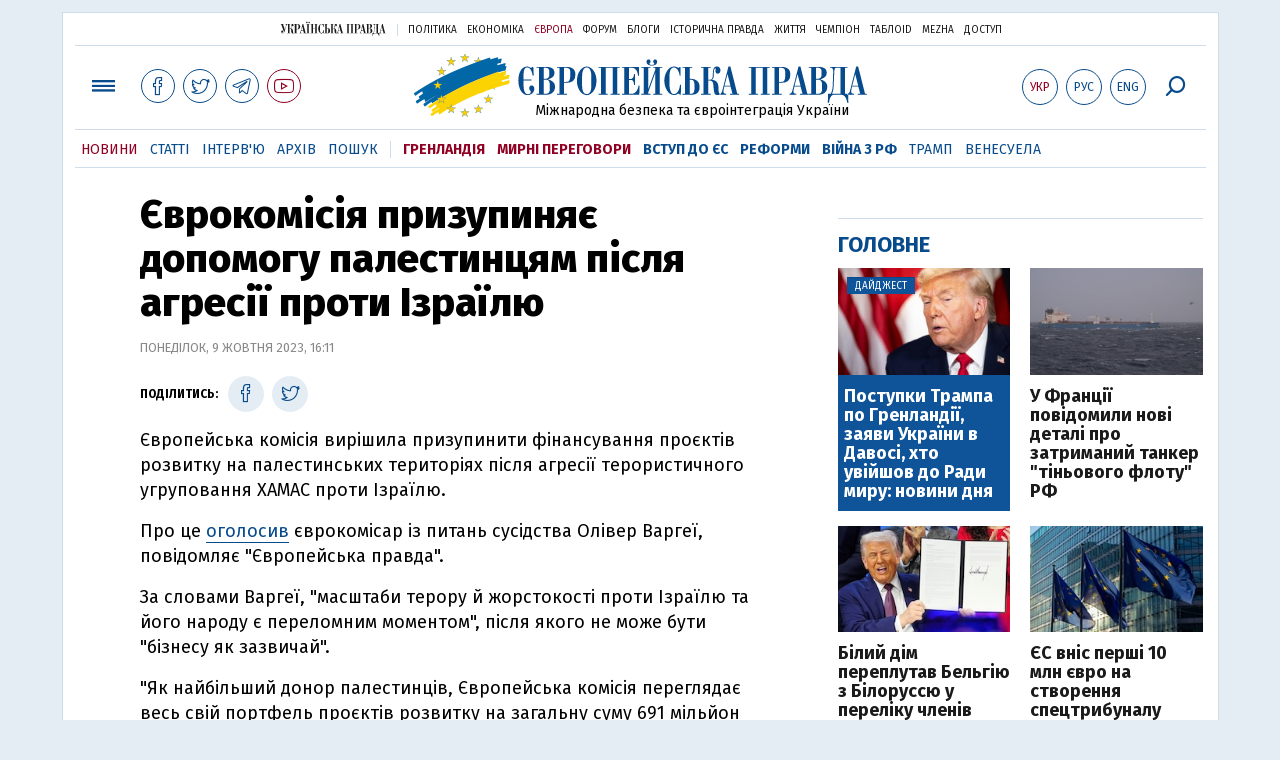

--- FILE ---
content_type: text/html; charset=utf-8
request_url: https://www.eurointegration.com.ua/news/2023/10/9/7171020/
body_size: 8047
content:
<!doctype html><html lang="uk"><head><script async src="https://cdn.onthe.io/io.js/BatfCWqbjmxr"></script>
<script>window._io_config=window._io_config||{},window._io_config["0.2.0"]=window._io_config["0.2.0"]||[],window._io_config["0.2.0"].push({page_url:"https://www.eurointegration.com.ua/news/2023/10/9/7171020/",page_url_canonical:"/news/2023/10/9/7171020/",page_title:"Єврокомісія призупиняє допомогу палестинцям після агресії проти Ізраїлю",page_type:"article",page_language:"ua",article_authors:[],article_categories:["Єврокомісія","Ізраїль","Близький Схід"],article_subcategories:["Єврокомісія","Ізраїль","Близький Схід"],article_type:"news",article_word_count:"171",article_publication_date:"Mon, 09 Oct 2023 16:11:41 +0300"})</script><title>Єврокомісія призупиняє допомогу палестинцям після агресії проти Ізраїлю | Європейська правда</title><meta name="viewport" content="width=device-width,initial-scale=1,maximum-scale=1,user-scalable=yes"><link href="https://fonts.googleapis.com/css?family=Fira+Sans:400,400i,700,700i,800,800i&amp;subset=cyrillic" rel="stylesheet"><link rel="stylesheet" href="/misc/v3/index.css?v=26"><link rel="stylesheet" href="/misc/v3/responsive.css?v=18"><script src="/misc/v3/jquery-1.9.1.min.js"></script>
<script src="/misc/v3/common.js?v=13"></script>
<script src="/misc/v3/matchMedia.js"></script>
<script src="/misc/v3/endless_ukr.js?v=3"></script><meta name="google-site-verification" content="tWwp9J-eMNf-6HWgQzkKELIHtAw9jQO63DHPWqBo-rc"><meta name="robots" content="index,follow"><link rel="canonical" href="https://www.eurointegration.com.ua/news/2023/10/9/7171020/"><link rel="amphtml" href="https://www.eurointegration.com.ua/news/2023/10/9/7171020/index.amp"><link rel="alternate" href="https://www.eurointegration.com.ua/news/2023/10/9/7171020/" hreflang="uk"><link rel="alternate" href="https://www.eurointegration.com.ua/rus/news/2023/10/9/7171020/" hreflang="ru"><link rel="alternate" href="https://www.eurointegration.com.ua/eng/news/2023/10/9/7171020/" hreflang="en"><meta property="og:title" content="Єврокомісія призупиняє допомогу палестинцям після агресії проти Ізраїлю"><meta property="og:type" content="article"><meta property="og:url" content="https://www.eurointegration.com.ua/news/2023/10/9/7171020/"><meta property="og:image" content="https://img.eurointegration.com.ua/images/doc/3/1/31a5075-20191114pht66502-original.jpg"><meta property="og:site_name" content="Європейська правда"><meta property="fb:app_id" content="552500884859152"><meta property="og:description" content="Європейська комісія вирішила призупинити фінансування проєктів розвитку на палестинських територіях після агресії терористичного угруповання ХАМАС проти Ізраїлю."><meta name="twitter:card" content="summary_large_image"><meta name="twitter:site" content="@EuropeanPravda"><meta name="twitter:title" content="Єврокомісія призупиняє допомогу палестинцям після агресії проти Ізраїлю"><meta name="twitter:description" content="Європейська комісія вирішила призупинити фінансування проєктів розвитку на палестинських територіях після агресії терористичного угруповання ХАМАС проти Ізраїлю."><meta name="twitter:image:src" content="https://img.eurointegration.com.ua/images/doc/3/1/31a5075-20191114pht66502-original.jpg"><script type="application/ld+json">{"@context":"https://schema.org","@type":"NewsArticle","headline":"Єврокомісія призупиняє допомогу палестинцям після агресії проти Ізраїлю","name":"Єврокомісія призупиняє допомогу палестинцям після агресії проти Ізраїлю","datePublished":"2023-10-09T16:11:41+03:00","dateModified":"2023-10-09T16:11:41+03:00","description":"Європейська комісія вирішила призупинити фінансування проєктів розвитку на палестинських територіях після агресії терористичного угруповання ХАМАС проти Ізраїлю.","mainEntityOfPage":{"@type":"WebPage","@id":"https://www.eurointegration.com.ua/news/2023/10/9/7171020/"},"author":{"@type":"Organization","name":"Європейська правда"},"image":{"@type":"ImageObject","url":"https://img.eurointegration.com.ua/images/doc/3/1/31a5075-20191114pht66502-original.jpg","width":1618,"height":1079},"publisher":{"@type":"Organization","name":"Європейська правда","logo":{"@type":"ImageObject","url":"https://img.eurointegration.com.ua/images/publisher-euro-logo.png","width":445,"height":60}}}</script><link title type="application/rss+xml" rel="alternate" href="http://www.eurointegration.com.ua/rss/"><link rel="shortcut icon" href="/favicon.ico"><style>.thumb-wrap{position:relative;padding-bottom:56.25%;height:0;overflow:hidden}.thumb-wrap iframe{position:absolute;top:0;left:0;width:100%;height:100%;border-width:0;outline-width:0}.jc-right:before{content:"\e60e"}.jc-left:before{content:"\e60d"}</style><style type="text/css"><!--.zoomimg:after{background-image:url(https://www.eurointegration.com.ua/files/2/f/2f3dee0-zoom1.svg)!important}@media screen and (min-width:921px){.top_all_sections .top_menu__link:first-child{margin-left:12px;margin-right:12px}.top_options .top_options__item:last-child{margin-left:12px;margin-right:12px}}@media screen and (max-width:600px){.post__social__item{width:36px;min-width:36px}}@media screen and (min-width:780px) and (max-width:920px){.post__social__item{min-width:36px}}.layout_section_inner .content_column{width:95%}@media screen and (max-width:920px){.modal_local{top:98px!important}}.article_main .article__date{font:12px/1.3em fira sans,Arial,sans-serif}.article_img .article__media{margin-right:10px}@media screen and (max-width:920px){.layout_news_inner .right_column_content{display:none}}.article_story_grid .article__date{font:12px/1.3em fira sans,Arial,sans-serif}.article_main .article__subtitle{font:17px/1.1em fira sans,Arial,sans-serif}.article_story_grid .article__title a:after{margin:0 10px}.article_choice .article__title a:after{margin:0 10px}.label{font:22px/1em fira sans,Arial,sans-serif;font-weight:700}.common_content_articles .label{padding-bottom:14px}.news>div.article_img:first-child{margin-top:10px}.post__text ol{list-style:decimal;display:block;margin-block-start:0;margin-block-end:1em;margin-inline-start:0;margin-inline-end:0;padding-inline-start:20px;padding-left:32px}.post__text ol li{position:relative;padding:10px 0 10px 10px}.post__text ul{list-style:none;display:block;margin-block-start:0;margin-block-end:1em;margin-inline-start:0;margin-inline-end:0;padding-inline-start:20px}.post__text ul li{position:relative;padding:10px 0 10px 10px}.post__text ul li:before{content:'';width:9px;height:9px;border-radius:50%;background:#111;position:absolute;left:-18px;top:18px;z-index:2}.advtext_mob{display:block;font-family:proxima_nova_rgregular,Arial,sans-serif;font-size:9px;color:#bbb;text-transform:uppercase;text-align:left;margin-top:5px;margin-bottom:5px}@media screen and (min-width:500px){.advtext_mob{display:none}}.fb_iframe_widget_fluid_desktop,.fb_iframe_widget_fluid_desktop span,.fb_iframe_widget_fluid_desktop iframe{width:100%!important}@media screen and (max-width:920px){.article__topic{width:100%;padding:12px 0;float:none}}.modal-content{font-family:fira,Arial,sans-serif;font-weight:600}@media screen and (max-width:640px){.all-menu__additional{display:block;width:100%;margin-top:10px}.modal_local{overflow:auto;height:100vh}}@media screen and (min-width:1024px){.block_post_small{width:705px;margin:0 auto}}.post__photo img{width:100%;height:auto}.block_side_banner>*{display:none}.block_side_banner>*:not(script):not(style){display:block;margin:0 auto 15px}.post__text h3,.post__text h3 b,.post__text h3 strong,.header1,.header1 b,.header1 strong{font:25px/1.1em fira,Arial,sans-serif;font-weight:600;margin:15px 0 10px;text-align:left!important;background:0 0}.hl,.left_border{background:#e5edf4;padding:20px!important;margin:10px -15px;font-size:19px;line-height:1.3em}.hl_info{background:#fff;border:#cfddeb 1px solid;color:#444;padding:15px!important;margin:10px -15px 10px 15px;font-size:15px}.top_content_article .article_main{height:calc(100% – 15px)}.post__text h3,.post__text h3 b,.post__text h3 strong,.header1,.header1 b,.header1 strong{font:25px/1.1em fira sans,Arial,sans-serif}.post__service_bottom{margin-bottom:20px}.header1,.header1 b,.header1 strong{font-weight:700}--></style><script>$(document).ready(function(){moveTopBanner()}),$(window).resize(function(){moveTopBanner()}).resize();function moveTopBanner(){var $div,mq=window.matchMedia("(min-width: 920px)");mq.matches?($div=$(".top_content > .unit_fpage-banner"),console.log("1"),$div.length&&($div.remove(),$div.eq(0).prependTo(".common_content_articles"))):($div=$(".common_content_articles > .unit_fpage-banner"),console.log("2"),$div.length&&($div.remove(),$div.eq(0).appendTo(".top_content")))}</script><style>.top_content .unit_fpage-banner{order:1;width:100%;padding-left:12px;padding-right:12px}</style><script>(function(i,s,o,g,r,a,m){i.GoogleAnalyticsObject=r,i[r]=i[r]||function(){(i[r].q=i[r].q||[]).push(arguments)},i[r].l=1*new Date,a=s.createElement(o),m=s.getElementsByTagName(o)[0],a.async=1,a.src=g,m.parentNode.insertBefore(a,m)})(window,document,"script","//www.google-analytics.com/analytics.js","ga"),ga("create","UA-554376-13","auto"),ga("send","pageview")</script><script async src="https://pagead2.googlesyndication.com/pagead/js/adsbygoogle.js?client=ca-pub-4177955927398446" crossorigin="anonymous"></script><style>.post__text h2{padding:18px 0 10px;font-size:30px;line-height:1.15em}@media screen and (max-width:480px){.post__text h2{font-size:24px}}</style></head><body><div class="unit_header-banner"></div><header class="header"><div class="layout"><nav class="block block_project_menu"><ul class="project_menu layout_width"><li class="project_menu__item"><a href="//www.pravda.com.ua" class="main_up_logo_ukr">Українська правда</a><li class="project_menu__item"><span class="project_menu__spacer"></span><li class="project_menu__item"><a href="//www.pravda.com.ua" class="project_menu__link">Політика</a><li class="project_menu__item"><a href="//www.epravda.com.ua" class="project_menu__link">Економіка</a><li class="project_menu__item"><a href="//www.eurointegration.com.ua" class="project_menu__link project_menu__link_active">Європа</a><li class="project_menu__item"><a href="//forum.pravda.com.ua" class="project_menu__link">Форум</a><li class="project_menu__item"><a href="//blogs.pravda.com.ua" class="project_menu__link">Блоги</a><li class="project_menu__item"><a href="//www.istpravda.com.ua" class="project_menu__link">Історична правда</a><li class="project_menu__item"><a href="//life.pravda.com.ua" class="project_menu__link">Життя</a><li class="project_menu__item"><a href="//champion.com.ua" class="project_menu__link">Чемпіон</a><li class="project_menu__item"><a href="//tabloid.pravda.com.ua" class="project_menu__link">ТаблоID</a><li class="project_menu__item"><a href="//mezha.media/" class="project_menu__link">Mezha</a><li class="project_menu__item"><a href="//dostup.pravda.com.ua" class="project_menu__link">Доступ</a></ul></nav><div class="header__content"><div class="layout__inner_head"><div class="top_all_sections"><a class="top_menu__link modal_menu_open menu-link" onclick=return!1><span class="icon-menu"></span></a>
<a href="https://www.facebook.com/eupravda" target="_blank" class="top__social__item"><span class="icon-facebook"></span></a>
<a href="https://twitter.com/EuropeanPravda" target="_blank" class="top__social__item"><span class="icon-twitter"></span></a>
<a href="https://t.me/EurointegrationComUA" target="_blank" class="top__social__item"><span class="icon-telegram"></span></a>
<a href="https://www.youtube.com/@EuroPravda" target="_blank" class="top__social__item top__social__item_red"><span class="icon-youtube"></span></a></div><div class="top_options"><a href="/news/2023/10/9/7171020/" class="top_options__item top_options__item_active top_options__item_lang"><span class="options_text">Укр</span></a>
<a href="/rus/news/2023/10/9/7171020/" class="top_options__item top_options__item_lang"><span class="options_text">Рус</span></a>
<a href="/eng/news/2023/10/9/7171020/" class="top_options__item top_options__item_lang"><span class="options_text">Eng</span></a>
<a href="https://www.eurointegration.com.ua/search/" onclick=return!1 class="top_options__item top_options__item_search modal_search_open search-link"><span class="icon-search"></span></a></div><div class="main_logo"><h1><a class="main_logo__link" href="/"><span class="main_logo__symbol"></span><span class="main_logo__image_ukr">Європейська правда</span></a></h1><div class="main_logo__description">Міжнародна безпека та євроінтеграція України</div></div></div><div data-vr-zone="Mobile main menu" class="modal_menu modal_local"><div class="close-link-menu"><div><a onclick=return!1 href><span class="icon-close"></span></a></div></div><div class="layout"><div class="layout__inner"><div class="wide-nav"><ul class="all-menu__main"><li data-vr-contentbox="Навігатор угоди" data-vr-contentbox-url="http://navigator.eurointegration.com.ua" target="_blank" class="all-menu__main__item"><a data-vr-headline href="http://navigator.eurointegration.com.ua" target="_blank" class="all-menu__main__link">Навігатор угоди</a><li data-vr-contentbox="Новини" data-vr-contentbox-url="/news/" class="all-menu__main__item"><a data-vr-headline href="/news/" class="all-menu__main__link">Новини</a><li data-vr-contentbox="Теми" data-vr-contentbox-url="/tags/" class="all-menu__main__item"><a data-vr-headline href="/tags/" class="all-menu__main__link">Теми</a><li data-vr-contentbox="Статті" data-vr-contentbox-url="/articles/" class="all-menu__main__item"><a data-vr-headline href="/articles/" class="all-menu__main__link">Статті</a><li data-vr-contentbox="Інтерв'ю" data-vr-contentbox-url="/interview/" class="all-menu__main__item"><a data-vr-headline href="/interview/" class="all-menu__main__link">Інтерв'ю</a><li data-vr-contentbox="Колонки" data-vr-contentbox-url="/experts/" class="all-menu__main__item"><a data-vr-headline href="/experts/" class="all-menu__main__link">Колонки</a><li data-vr-contentbox="Архів" data-vr-contentbox-url="/archives/" class="all-menu__main__item"><a data-vr-headline href="/archives/" class="all-menu__main__link">Архів</a><li data-vr-contentbox="Пошук" data-vr-contentbox-url="/search/" class="all-menu__main__item"><a data-vr-headline href="/search/" class="all-menu__main__link">Пошук</a></ul><ul class="all-menu__sections"><li class="all-menu__sections__item"><a href="/tags/5f117c6c1f271/" class="all-menu__sections__link top_menu__link_selected_red">Гренландія</a><li class="all-menu__sections__item"><a href="/tags/peace-talks/" class="all-menu__sections__link top_menu__link_selected_red">Мирні переговори</a><li class="all-menu__sections__item"><a href="/tags/eu-ukraine/" class="all-menu__sections__link">Вступ до ЄС</a><li class="all-menu__sections__item"><a href="/tags/reforms/" class="all-menu__sections__link">Реформи</a><li class="all-menu__sections__item"><a href="/tags/russian-crisis/" class="all-menu__sections__link">Війна з РФ</a><li class="all-menu__sections__item"><a href="/tags/trump/" class="all-menu__sections__link">Трамп</a><li class="all-menu__sections__item"><a href="/tags/venezuela/" class="all-menu__sections__link">Венесуела</a></ul><ul class="all-menu__additional"><li class="all-menu__additional__item"><a href="//www.pravda.com.ua" class="all-menu__additional__link">Українська правда</a><li class="all-menu__additional__item"><a href="//www.epravda.com.ua" class="all-menu__additional__link">Економіка</a><li class="all-menu__additional__item"><a href="//www.eurointegration.com.ua" class="all-menu__additional__link all-menu__additional__link_active">Європа</a><li class="all-menu__additional__item"><a href="//forum.pravda.com.ua" class="all-menu__additional__link">Форум</a><li class="all-menu__additional__item"><a href="//blogs.pravda.com.ua" class="all-menu__additional__link">Блоги</a><li class="all-menu__additional__item"><a href="//www.istpravda.com.ua" class="all-menu__additional__link">Історична правда</a><li class="all-menu__additional__item"><a href="//life.pravda.com.ua" class="all-menu__additional__link">Життя</a><li class="all-menu__additional__item"><a href="//tabloid.pravda.com.ua" class="all-menu__additional__link">ТаблоID</a><li class="all-menu__additional__item"><a href="//mezha.media/" class="all-menu__additional__link">Mezha</a><li class="all-menu__additional__item"><a href="//dostup.pravda.com.ua" class="all-menu__additional__link">Доступ</a></ul><div class="menu-social"><a class="menu-social__item" href="https://www.facebook.com/eupravda" target="_blank"><span class="icon-facebook"></span></a>
<a class="menu-social__item" href="https://twitter.com/EuropeanPravda" target="_blank"><span class="icon-twitter"></span></a>
<a class="menu-social__item" href="https://t.me/EurointegrationComUA" target="_blank"><span class="icon-telegram"></span></a>
<a class="menu-social__item menu-social__item_red" href="https://www.youtube.com/@EuroPravda" target="_blank"><span class="icon-youtube"></span></a></div></div></div></div></div><div class="modal modal_search modal_local"><div class="close-link close-link-search"><div><a onclick=return!1 href><span class="icon-close"></span></a></div></div><div class="layout"><div class="dialog dialog_search"><div class="search-container"><form action="https://www.eurointegration.com.ua/search/" method="get"><div class="search-form"><div><input name="search" class="search-field" type="text" placeholder="Що ви шукаєте?"></div><div><input class="search-button" type="submit" value="Знайти"></div></div></form></div></div></div></div></div><div id="current_id" style="display:none">7171020</div><nav data-vr-zone="Main menu" class="block block_menu"><div class="layout__width"><div class="nav-wrapper priority-nav"><ul class="top_menu"><li data-vr-contentbox="Новини" data-vr-contentbox-url="/news/" class="top_menu__item"><a data-vr-headline href="/news/" class="top_menu__link top_menu__link_active">Новини</a><li data-vr-contentbox="Статті" data-vr-contentbox-url="/articles/" class="top_menu__item"><a data-vr-headline href="/articles/" class="top_menu__link">Статті</a><li data-vr-contentbox="Інтерв'ю" data-vr-contentbox-url="/interview/" class="top_menu__item"><a data-vr-headline href="/interview/" class="top_menu__link">Інтерв'ю</a><li data-vr-contentbox="Архів" data-vr-contentbox-url="/archives/" class="top_menu__item"><a data-vr-headline href="/archives/" class="top_menu__link">Архів</a><li data-vr-contentbox="Пошук" data-vr-contentbox-url="/search/" class="top_menu__item"><a data-vr-headline href="/search/" class="top_menu__link">Пошук</a><li class="top_menu__item"><span class="top_menu__spacer"></span><li class="top_menu__item"><a href="/tags/5f117c6c1f271/" id="7112246" class="top_menu__link top_menu__link_selected_red">Гренландія</a><li class="top_menu__item"><a href="/tags/peace-talks/" id="7205977" class="top_menu__link top_menu__link_selected_red">Мирні переговори</a><li class="top_menu__item"><a href="/tags/eu-ukraine/" id="7134960" class="top_menu__link top_menu__link_selected">Вступ до ЄС</a><li class="top_menu__item"><a href="/tags/reforms/" id="7212963" class="top_menu__link top_menu__link_selected">Реформи</a><li class="top_menu__item"><a href="/tags/russian-crisis/" id="7133593" class="top_menu__link top_menu__link_selected">Війна з РФ</a><li class="top_menu__item"><a href="/tags/trump/" id="7079497" class="top_menu__link">Трамп</a><li class="top_menu__item"><a href="/tags/venezuela/" id="7092440" class="top_menu__link">Венесуела</a></ul></div></div></nav></div></div></header><div class="layout layout_main layout_news" id="endless7171020"><div class="layout_news_inner"><div class="article_content"><div class="content_news_column"><article class="post"><header class="post__header"><h1 class="post__title">Єврокомісія призупиняє допомогу палестинцям після агресії проти Ізраїлю</h1><div class="post__time">Понеділок, 9 жовтня 2023, 16:11</div></header><div class="block_post"><aside class="post__service"><div class="post__statistic"></div><script type="text/javascript">function fb_share(share_url){FB.ui({method:"share",href:share_url},function(){})}function tw_share(share_url,share_title){var loc=share_url,title=encodeURIComponent(share_title);window.open("https://twitter.com/share?url="+loc+"&text="+encodeURIComponent(share_title)+"&via=EuropeanPravda&","twitterwindow","height=450, width=550, top="+($(window).height()/2-225)+", left="+$(window).width()/2+", toolbar=0, location=0, menubar=0, directories=0, scrollbars=0")}</script><div class="post__social post__social_top"><span class="post__social_text">Поділитись:</span>
<a href="https://www.facebook.com/sharer/sharer.php?u=https://www.eurointegration.com.ua/news/2023/10/9/7171020/" class="post__social__item post__social__item_facebook" target="_blank"><span class="icon icon-facebook"></span></a>
<a href onclick='return tw_share("https://www.eurointegration.com.ua/news/2023/10/9/7171020/","Єврокомісія призупиняє допомогу палестинцям після агресії проти Ізраїлю"),!1' class="post__social__item post__social__item_twitter"><span class="icon icon-twitter"></span></a></div></aside><div class="post__text" data-io-article-url="https://www.eurointegration.com.ua/news/2023/10/9/7171020/"><p>Європейська комісія вирішила призупинити фінансування проєктів розвитку на палестинських територіях після агресії терористичного угруповання ХАМАС проти Ізраїлю.<p>Про це <a href="https://twitter.com/OliverVarhelyi/status/1711362068056613294" target="_blank">оголосив</a> єврокомісар із питань сусідства Олівер Варгеї, повідомляє "Європейська правда".<p>За словами Варгеї, "масштаби терору й жорстокості проти Ізраїлю та його народу є переломним моментом", після якого не може бути "бізнесу як зазвичай".<p>"Як найбільший донор палестинців, Європейська комісія переглядає весь свій портфель проєктів розвитку на загальну суму 691 мільйон євро", &ndash; зазначив єврокомісар.<div class="main_300_banner_mobile"></div><p>Крім того, Єврокомісія "негайно призупиняє" виплати за наявними проєктами для Палестини, переглядає всі проєкти, а нові пропозиції щодо фінансування допомоги палестинцям відкладені "до подальшого повідомлення".<p>"Основи миру, толерантності та співіснування потребують негайного вирішення. Підбурювання до ненависті, насильства та прославляння терору отруїли свідомість надто великої кількості людей. Ми потребуємо дій, і ми потребуємо їх зараз", &ndash; підсумував Варгеї.<p>Раніше про рішення призупинити фінансову допомогу Палестині оголосили окремо <strong><a href="/news/2023/10/8/7170977/" rel="noopener noreferrer" target="_blank">Німеччина</a></strong> й <a href="/news/2023/10/9/7171003/" rel="noopener noreferrer" target="_blank"><strong>Австрія</strong></a>.<p>Європейський Союз напередодні виступив із заявою у зв&rsquo;язку з безпрецедентною атакою ХАМАС проти Ізраїлю,&nbsp;<a href="/news/2023/10/7/7170946/"><strong>висловивши підтримку ізраїльській стороні</strong></a>.<p>Також відомо, що&nbsp;ЄС у вівторок, 10 жовтня, <a href="/news/2023/10/9/7171006/" rel="noopener noreferrer" target="_blank"><strong>проведе екстрене засідання міністрів закордонних справ</strong></a> у зв'язку з нападом ХАМАС на Ізраїль.</div><div class="post__subscribe_bottom"><div class="post__subscribe_text">Підписуйся на "Європейську правду"!</div><div class="post__subscribe_wrapper"><a class="post__subscribe__item" href="https://www.facebook.com/eupravda" target="_blank"><span class="icon-facebook"></span></a>
<a class="post__subscribe__item" href="https://twitter.com/EuropeanPravda" target="_blank"><span class="icon-twitter"></span></a>
<a class="post__subscribe__item" href="https://t.me/EurointegrationComUA" target="_blank"><span class="icon-telegram"></span></a>
<a class="post__subscribe__item post__subscribe__item_red" href="https://www.youtube.com/@EuroPravda" target="_blank"><span class="icon-youtube"></span></a></div></div><div class="post__report">Якщо ви помітили помилку, виділіть необхідний текст і натисніть Ctrl + Enter, щоб повідомити про це редакцію.</div><div class="post__tags"><span class="post__tags__item"><a href="/tags/eucommission/">Єврокомісія</a></span>
<span class="post__tags__item"><a href="/tags/israel/">Ізраїль</a></span>
<span class="post__tags__item"><a href="/tags/mideast/">Близький Схід</a></span></div><div class="advtext">Реклама:</div><ins class="adsbygoogle" style="display:block" data-ad-client="ca-pub-4177955927398446" data-ad-slot="7086911854" data-ad-format="auto" data-full-width-responsive="true"></ins>
<script>(adsbygoogle=window.adsbygoogle||[]).push({})</script><aside class="block_choice_mobile"></aside><div class="article_300_banner_mobile"></div><a name="comments"></a><div class="fb-comments" data-href="https://www.eurointegration.com.ua/news/2023/10/9/7171020/" data-width="100%" data-numposts="2" data-colorscheme="light"></div></div></article></div></div><aside class="right_article_column"><div class="right_column_content"><div class="main_300_banner"><div class="block_side_banner"></div></div><div class="block_news block_news_side_top"><h2 class="label"><span>Головне</span></h2><div class="block_news_side_top__inner"><div class="article article_choice article_choice_bg"><div class="article__body"><div class="article__media"><img src="https://img.eurointegration.com.ua/images/doc/0/9/0971f60-11-2.jpg" alt class="article__img" width="220" height="136"><div class="article__label"><span>Дайджест</span></div></div><h3 class="article__title"><a href="/news/2026/01/22/7229653/">Поступки Трампа по Гренландії, заяви України в Давосі, хто увійшов до Ради миру: новини дня</a></h3></div></div><div class="article article_choice"><div class="article__body"><div class="article__media"><img src="https://img.eurointegration.com.ua/images/doc/a/1/a13edc0---------------2026-01-22-210937-220.jpg" alt class="article__img" width="220" height="136"></div><h3 class="article__title"><a href="/news/2026/01/22/7229651/">У Франції повідомили нові деталі про затриманий танкер "тіньового флоту" РФ</a></h3></div></div><div class="article article_choice"><div class="article__body"><div class="article__media"><img src="https://img.eurointegration.com.ua/images/doc/e/f/efde171-switzerland-davos-trump-1769083048.jpg" alt class="article__img" width="220" height="136"></div><h3 class="article__title"><a href="/news/2026/01/22/7229646/">Білий дім переплутав Бельгію з Білоруссю у переліку членів Ради миру </a></h3></div></div><div class="article article_choice"><div class="article__body"><div class="article__media"><img src="https://img.eurointegration.com.ua/images/doc/b/2/b2e5a39---------------2026-01-22-192447-220.jpg" alt class="article__img" width="220" height="136"></div><h3 class="article__title"><a href="/news/2026/01/22/7229644/">ЄС вніс перші 10 млн євро на створення спецтрибуналу щодо злочинів агресії РФ</a></h3></div></div></div></div><div class="block_news block_news_side"><div class="block__head"><h2 class="label"><a href="/news/">Останні новини</a></h2></div><div class="news"><div class="article article_news"><div class="article__time">21:57</div><div class="article__title"><a href="/news/2026/01/22/7229655/">Франція готується до масштабних військових навчань</a></div></div><div class="article article_news"><div class="article__time">21:32</div><div class="article__title"><a href="/news/2026/01/22/7229654/">Макрон: хочемо, щоб Європу поважали</a></div></div><div class="article article_news article_bold"><div class="article__time">21:24</div><div class="article__title"><a href="/news/2026/01/22/7229652/">Каллас розповіла, на яких умовах ЄС може співпрацювати з Радою миру Трампа</a></div></div><div class="article article_news article_img"><div class="article__media"><img src="https://img.eurointegration.com.ua/images/doc/0/9/0971f60-11-2.jpg" alt class="article__img" width="220" height="136"></div><div class="article__title"><a href="/news/2026/01/22/7229653/"><em>Дайджест</em>Поступки Трампа по Гренландії, заяви України в Давосі, хто увійшов до Ради миру: новини дня</a></div></div><div class="article article_news article_bold"><div class="article__time">21:06</div><div class="article__title"><a href="/news/2026/01/22/7229651/">У Франції повідомили нові деталі про затриманий танкер "тіньового флоту" РФ</a></div></div><div class="article article_news"><div class="article__time">20:45</div><div class="article__title"><a href="/news/2026/01/22/7229650/">У Литві озвучили кількість генераторів, які готують до передачі Україні</a></div></div><div class="article article_news article_bold"><div class="article__time">20:34</div><div class="article__title"><a href="/news/2026/01/22/7229648/">Фредеріксен нагадала США про "червоні лінії" щодо Гренландії: суверенітет не обговорюється</a></div></div></div><div class="link_more"><a href="/news/">Усі новини</a></div></div><div data-vr-zone="Choice" class="block_news block_choice_side"><h2 class="label"><span>Вибір редактора</span></h2><div class="block_choice_side__inner"><div data-vr-contentbox='"Ліквідація Молдови" чи план вступу в ЄС? Навіщо Санду заговорила про приєднання до Румунії' data-vr-contentbox-url="/articles/2026/01/14/7229005/" class="article article_story_grid"><div class="article__body"><div class="article__media"><img src="https://img.eurointegration.com.ua/images/doc/a/9/a95c5ef-sandu-dan-unirea-705_400x224.jpg" width="400" height="224" alt class="article__img"></div><div class="article__content"><h3 class="article__title"><a data-vr-headline href="/articles/2026/01/14/7229005/">"Ліквідація Молдови" чи план вступу в ЄС? Навіщо Санду заговорила про приєднання до Румунії</a></h3><div class="article__date">14 січня 2026 — <a href="/authors/sydorenko/">Сергій Сидоренко</a>, Європейська правда</div></div></div></div></div></div></div></aside></div><div class="news_divide-banner"></div></div><div id="this_page" style="display:none">7171020</div><div id="ids" style="display:none"></div><div id="endless"></div><script type="text/javascript" src="https://platform.twitter.com/widgets.js"></script>
<script>var url_title_arr=[];url_title_arr[7171020]=[],url_title_arr[7171020].url="https://www.eurointegration.com.ua/news/2023/10/9/7171020/",url_title_arr[7171020].title="Єврокомісія призупиняє допомогу палестинцям після агресії проти Ізраїлю"</script><footer class="footer" id="footer"><div class="layout layout__inner_footer"><div class="footer__content"><div class="bottom_logo"><span class="bottom_logo__image_ukr">Європейська правда</span></div><div class="footer__text"><p>© 2014-2022, Європейська правда, eurointegration.com.ua <b>(<a href="https://www.eurointegration.com.ua/about/"><u>детальніше про нас</u></a>)</b>.<br>E-mail&nbsp;редакції:&nbsp;<a href="mailto:editors@eurointegration.com.ua">editors@eurointegration.com.ua</a><p>Використання новин з сайту дозволено лише за умови посилання (гіперпосилання) на "Європейську правду", www.eurointegration.com.ua. Републікація повного тексту статей, інтерв'ю та колонок - <b>заборонена</b>.<p>Матеріали з позначкою <b>PROMOTED</b> або <b>ЗА ПІДТРИМКИ</b> публікуються на правах реклами.<p>Всі матеріали, які розміщені на цьому сайті із посиланням на агентство <span style="text-decoration:underline"><a href="https://interfax.com.ua/" rel="nofollow noopener noreferrer" target="_blank">"Інтерфакс-Україна"</a></span>, не підлягають подальшому відтворенню та/чи розповсюдженню в будь-якій формі, інакше як з письмового дозволу агентства "Інтерфакс-Україна".<p>Проєкт втілюється за підтримки міжнародних донорів, основне фінансування надає <b>National Endowment for Democracy</b>. Донори не мають впливу на зміст публікацій та можуть із ними не погоджуватися, відповідальність за оцінки несе виключно редакція.</div><div class="footer_partners"><div class="footer_partners_item"><img alt src="https://img.eurointegration.com.ua/images/doc/3/f/3fcf45e-ned.gif" title></div><div class="footer_partners_item"><a href="https://euaci.eu/"><img alt src="https://img.eurointegration.com.ua/images/doc/5/4/54a088b-euaci-logo-rgb-2-5.png" title></a></div><div class="footer_partners_item"><img alt src="https://img.eurointegration.com.ua/images/doc/5/b/5bb5a2e-en-fundedbyeu.png" title></div></div><div></div></div></div></footer><script src="/misc/v3/priority-nav.js"></script>
<script>$(document).ready(function(){var wrapper=document.querySelector(".nav-wrapper"),nav=priorityNav.init({mainNavWrapper:".nav-wrapper",mainNav:".top_menu",navDropdownLabel:"...",navDropdownClassName:"nav__dropdown",navDropdownToggleClassName:"nav__dropdown-toggle"})})</script><div id="fb-root"></div><script>window.fbAsyncInit=function(){FB.init({appId:"552500884859152",autoLogAppEvents:!0,xfbml:!0,version:"v2.12"})},function(d,s,id){var js,fjs=d.getElementsByTagName(s)[0];if(d.getElementById(id))return;js=d.createElement(s),js.id=id,js.src="https://connect.facebook.net/uk_UA/sdk.js#xfbml=1&version=v2.12&appId=552500884859152&autoLogAppEvents=1",fjs.parentNode.insertBefore(js,fjs)}(document,"script","facebook-jssdk")</script><script async src='https://cdn.onthe.io/io.js/BatfCWqbjmxr'></script>
<script type="text/javascript" src="/misc/v2/erukr.js?v=2"></script>
<script type="text/javascript">var pp_gemius_identifier="zCgwPbB4p7cScqACXT63n.Vn7MPF0kPxXdwVvDIYF3..K7";function gemius_pending(i){window[i]=window[i]||function(){var x=window[i+"_pdata"]=window[i+"_pdata"]||[];x[x.length]=Array.prototype.slice.call(arguments,0)}}(function(cmds){for(var c;c=cmds.pop();)gemius_pending(c)})(["gemius_cmd","gemius_hit","gemius_event","gemius_init","pp_gemius_hit","pp_gemius_event","pp_gemius_init"]),window.pp_gemius_cmd=window.pp_gemius_cmd||window.gemius_cmd,function(d,t){try{var gt=d.createElement(t),s=d.getElementsByTagName(t)[0],l="http"+(location.protocol=="https:"?"s":"");gt.setAttribute("async","async"),gt.setAttribute("defer","defer"),gt.src=l+"://gaua.hit.gemius.pl/xgemius.min.js",s.parentNode.insertBefore(gt,s)}catch{}}(document,"script")</script></body></html>

--- FILE ---
content_type: text/html; charset=utf-8
request_url: https://www.google.com/recaptcha/api2/aframe
body_size: 266
content:
<!DOCTYPE HTML><html><head><meta http-equiv="content-type" content="text/html; charset=UTF-8"></head><body><script nonce="iirTQoZngyg2P57H0Bm5xQ">/** Anti-fraud and anti-abuse applications only. See google.com/recaptcha */ try{var clients={'sodar':'https://pagead2.googlesyndication.com/pagead/sodar?'};window.addEventListener("message",function(a){try{if(a.source===window.parent){var b=JSON.parse(a.data);var c=clients[b['id']];if(c){var d=document.createElement('img');d.src=c+b['params']+'&rc='+(localStorage.getItem("rc::a")?sessionStorage.getItem("rc::b"):"");window.document.body.appendChild(d);sessionStorage.setItem("rc::e",parseInt(sessionStorage.getItem("rc::e")||0)+1);localStorage.setItem("rc::h",'1769120636718');}}}catch(b){}});window.parent.postMessage("_grecaptcha_ready", "*");}catch(b){}</script></body></html>

--- FILE ---
content_type: application/javascript
request_url: https://www.eurointegration.com.ua/misc/v3/endless_ukr.js?v=3
body_size: -31
content:
$(document).ready(function(){var inProgress=!1,page=1,id=parseInt(document.getElementById("this_page").innerHTML),current_page=id;$(window).scroll(function(){if(!inProgress){if(ids=document.getElementById("ids"),ids&&ids.innerHTML){arr=ids.innerHTML.split("-"),id&&arr.unshift(id);for(i=arr.length;i>0;i--)if(elm=document.getElementById("endless"+arr[i-1]),elm&&$(window).scrollTop()+$(window).height()>elm.offsetTop){current_page!=arr[i-1]&&(inProgress=!0,history.pushState(stateObj,url_title_arr[arr[i-1]].title,url_title_arr[arr[i-1]].url),document.title=url_title_arr[arr[i-1]].title,current_page=arr[i-1],inProgress=!1);break}}page<=6&&$(window).scrollTop()+$(window).height()>document.getElementById("footer").offsetTop&&(ids=document.getElementById("ids").innerHTML,$.ajax({url:"/endless/id_"+id+"/page_"+page+(ids?"/ids_"+ids:"")+"/",method:"GET",beforeSend:function(){inProgress=!0}}).done(function(data){$("#endless").append(data),inProgress=!1,page+=1}))}})})